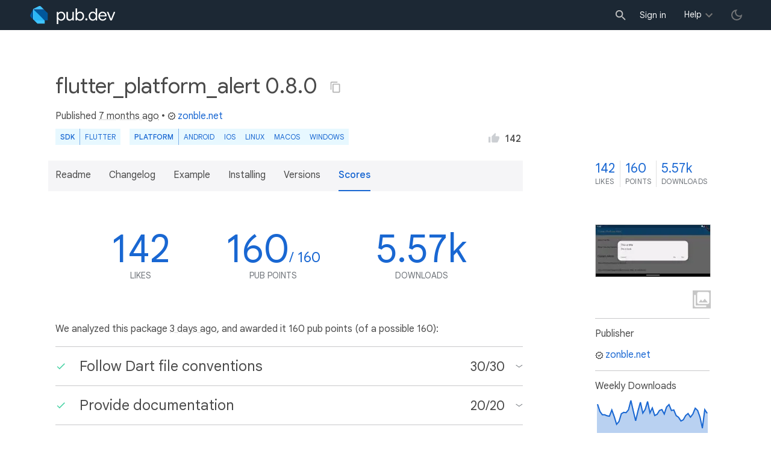

--- FILE ---
content_type: text/html; charset="utf-8"
request_url: https://pub.dev/packages/flutter_platform_alert/score
body_size: 9483
content:
<!DOCTYPE html>
<html lang="en-us"><head><script src="https://www.googletagmanager.com/gtm.js?id=GTM-MX6DBN9" async="async"></script><script src="/static/hash-a6jh3avn/js/gtm.js" async="async"></script><meta charset="utf-8"/><meta http-equiv="x-ua-compatible" content="ie=edge"/><meta name="viewport" content="width=device-width, initial-scale=1"/><meta name="robots" content="noindex"/><meta name="twitter:card" content="summary"/><meta name="twitter:site" content="@dart_lang"/><meta name="twitter:description" content="A plugin helps to call native API to play alert sound and show alert dialogs. For example, it bridges MessageBox and TaskDialogIndirect on Windows."/><meta name="twitter:image" content="https://pub.dev/static/hash-a6jh3avn/img/pub-dev-icon-cover-image.png"/><meta property="og:type" content="website"/><meta property="og:site_name" content="Dart packages"/><meta property="og:title" content="flutter_platform_alert score | Flutter package"/><meta property="og:description" content="A plugin helps to call native API to play alert sound and show alert dialogs. For example, it bridges MessageBox and TaskDialogIndirect on Windows."/><meta property="og:image" content="https://pub.dev/static/hash-a6jh3avn/img/pub-dev-icon-cover-image.png"/><title>flutter_platform_alert score | Flutter package</title><link rel="stylesheet" href="https://fonts.googleapis.com/css2?family=Google+Sans:wght@400;500;700&amp;family=Google+Sans+Display:wght@400&amp;family=Google+Sans+Text:wght@400;500;700&amp;family=Google+Sans+Mono:wght@400;700&amp;display=swap"/><link rel="shortcut icon" href="/static/hash-a6jh3avn/img/flutter-logo-32x32.png"/><meta rel="apple-touch-icon" href="/static/hash-a6jh3avn/img/flutter-logo-32x32.png"/><meta rel="apple-touch-icon-precomposed" href="/static/hash-a6jh3avn/img/flutter-logo-32x32.png"/><link rel="stylesheet" href="https://www.gstatic.com/glue/v25_0/ccb.min.css"/><link rel="search" type="application/opensearchdescription+xml" title="Dart packages" href="/osd.xml"/><link rel="canonical" href="https://pub.dev/packages/flutter_platform_alert/score"/><meta name="description" content="A plugin helps to call native API to play alert sound and show alert dialogs. For example, it bridges MessageBox and TaskDialogIndirect on Windows."/><link rel="alternate" type="application/atom+xml" title="Recently published packages on pub.dev" href="/feed.atom"/><link rel="alternate" type="application/atom+xml" title="Recently published versions of package flutter_platform_alert on pub.dev" href="/api/packages/flutter_platform_alert/feed.atom"/><link rel="stylesheet" type="text/css" href="/static/hash-a6jh3avn/material/bundle/styles.css"/><link rel="stylesheet" type="text/css" href="/static/hash-a6jh3avn/css/style.css"/><script src="/static/hash-a6jh3avn/material/bundle/script.min.js" defer="defer"></script><script src="/static/hash-a6jh3avn/js/script.dart.js" defer="defer"></script><script src="https://www.gstatic.com/brandstudio/kato/cookie_choice_component/cookie_consent_bar.v3.js" defer="defer" data-autoload-cookie-consent-bar="true"></script><meta name="pub-page-data" content="[base64]"/><link rel="preload" href="/static/hash-a6jh3avn/highlight/highlight-with-init.js" as="script"/></head><body class="light-theme"><script src="/static/hash-a6jh3avn/js/dark-init.js"></script><noscript><iframe src="https://www.googletagmanager.com/ns.html?id=GTM-MX6DBN9" height="0" width="0" style="display:none;visibility:hidden"></iframe></noscript><div class="site-header"><button class="hamburger" aria-label="menu toggle"></button><a class="logo" href="/" aria-label="Go to the landing page of pub.dev"><img class="site-logo" src="/static/hash-a6jh3avn/img/pub-dev-logo.svg" alt="" width="140" height="30" role="presentation"/></a><div class="site-header-space"></div><div class="site-header-mask"></div><div class="site-header-search"><form action="/packages" method="GET"><input class="site-header-search-input" name="q" placeholder="New search..." autocomplete="on" title="Search"/></form></div><nav class="site-header-nav scroll-container"><div class="nav-login-container"><button id="-account-login" class="nav-main-button link">Sign in</button></div><div class="nav-container nav-help-container hoverable"><button class="nav-main-button">Help</button><div class="nav-hover-popup"><div class="nav-table-columns"><div class="nav-table-column"><h3>pub.dev</h3><a class="nav-link" href="/help/search" rel="noopener" target="_blank">Searching for packages</a><a class="nav-link" href="/help/scoring" rel="noopener" target="_blank">Package scoring and pub points</a></div><div class="nav-table-column"><h3>Flutter</h3><a class="nav-link" href="https://flutter.dev/using-packages/" rel="noopener" target="_blank">Using packages</a><a class="nav-link" href="https://flutter.dev/developing-packages/" rel="noopener" target="_blank">Developing packages and plugins</a><a class="nav-link" href="https://dart.dev/tools/pub/publishing" rel="noopener" target="_blank">Publishing a package</a></div><div class="nav-table-column"><h3>Dart</h3><a class="nav-link" href="https://dart.dev/guides/packages" rel="noopener" target="_blank">Using packages</a><a class="nav-link" href="https://dart.dev/tools/pub/publishing" rel="noopener" target="_blank">Publishing a package</a></div></div></div></div><div class="nav-container nav-help-container-mobile foldable"><h3 class="foldable-button">pub.dev <img class="foldable-icon" src="/static/hash-a6jh3avn/img/nav-mobile-foldable-icon.svg" alt="toggle folding of the section" width="13" height="6"/></h3><div class="foldable-content"><a class="nav-link" href="/help/search" rel="noopener" target="_blank">Searching for packages</a><a class="nav-link" href="/help/scoring" rel="noopener" target="_blank">Package scoring and pub points</a></div></div><div class="nav-container nav-help-container-mobile foldable"><h3 class="foldable-button">Flutter <img class="foldable-icon" src="/static/hash-a6jh3avn/img/nav-mobile-foldable-icon.svg" alt="toggle folding of the section" width="13" height="6"/></h3><div class="foldable-content"><a class="nav-link" href="https://flutter.dev/using-packages/" rel="noopener" target="_blank">Using packages</a><a class="nav-link" href="https://flutter.dev/developing-packages/" rel="noopener" target="_blank">Developing packages and plugins</a><a class="nav-link" href="https://dart.dev/tools/pub/publishing" rel="noopener" target="_blank">Publishing a package</a></div></div><div class="nav-container nav-help-container-mobile foldable"><h3 class="foldable-button">Dart <img class="foldable-icon" src="/static/hash-a6jh3avn/img/nav-mobile-foldable-icon.svg" alt="toggle folding of the section" width="13" height="6"/></h3><div class="foldable-content"><a class="nav-link" href="https://dart.dev/guides/packages" rel="noopener" target="_blank">Using packages</a><a class="nav-link" href="https://dart.dev/tools/pub/publishing" rel="noopener" target="_blank">Publishing a package</a></div></div></nav><button class="-pub-theme-toggle" aria-label="light/dark theme toggle"></button></div><div id="banner-container"></div><main class="container"><div class="detail-wrapper -active -has-info-box"><div class="detail-header -is-loose"><div class="detail-container"><div class="detail-header-outer-block"><div class="detail-header-content-block"><h1 class="title pub-monochrome-icon-hoverable">flutter_platform_alert 0.8.0 <span class="pkg-page-title-copy"><img class="pub-monochrome-icon pkg-page-title-copy-icon filter-invert-on-dark" src="/static/hash-a6jh3avn/img/content-copy-icon.svg" alt="copy &quot;flutter_platform_alert: ^0.8.0&quot; to clipboard" width="18" height="18" title="Copy &quot;flutter_platform_alert: ^0.8.0&quot; to clipboard" data-copy-content="flutter_platform_alert: ^0.8.0" data-ga-click-event="copy-package-version"/><div class="pkg-page-title-copy-feedback"><span class="code">flutter_platform_alert: ^0.8.0</span> copied to clipboard</div></span></h1><div class="metadata">Published <span><a class="-x-ago" href="" title="May 28, 2025" role="button" data-timestamp="1748446903841">7 months ago</a></span> • <a class="-pub-publisher" href="/publishers/zonble.net"><img class="-pub-publisher-shield filter-invert-on-dark" src="/static/hash-a6jh3avn/img/material-icon-verified.svg" alt="verified publisher" width="14" height="14" title="Published by a pub.dev verified publisher"/>zonble.net</a></div><div class="detail-tags-and-like"><div class="detail-tags"><div class="-pub-tag-badge"><span class="tag-badge-main">SDK</span><a class="tag-badge-sub" href="/packages?q=sdk%3Aflutter" rel="nofollow" title="Packages compatible with Flutter SDK">Flutter</a></div><div class="-pub-tag-badge"><span class="tag-badge-main">Platform</span><a class="tag-badge-sub" href="/packages?q=platform%3Aandroid" rel="nofollow" title="Packages compatible with Android platform">Android</a><a class="tag-badge-sub" href="/packages?q=platform%3Aios" rel="nofollow" title="Packages compatible with iOS platform">iOS</a><a class="tag-badge-sub" href="/packages?q=platform%3Alinux" rel="nofollow" title="Packages compatible with Linux platform">Linux</a><a class="tag-badge-sub" href="/packages?q=platform%3Amacos" rel="nofollow" title="Packages compatible with macOS platform">macOS</a><a class="tag-badge-sub" href="/packages?q=platform%3Awindows" rel="nofollow" title="Packages compatible with Windows platform">Windows</a></div></div><div class="like-button-and-label"><button class="mdc-icon-button like-button-and-label--button" data-ga-click-event="toggle-like" aria-pressed="false" data-package="flutter_platform_alert" data-value="142" title="Like this package"><img class="mdc-icon-button__icon" src="/static/hash-a6jh3avn/img/like-inactive.svg" alt="liked status: inactive" width="18" height="18"/><img class="mdc-icon-button__icon mdc-icon-button__icon--on" src="/static/hash-a6jh3avn/img/like-active.svg" alt="liked status: active" width="18" height="18"/></button><span class="like-button-and-label--count-wrapper"><span class="like-button-and-label--count">142</span></span></div></div></div></div></div></div><div class="detail-container"><div class="detail-lead"><div class="detail-metadata-toggle"><div class="detail-metadata-toggle-icon">→</div><h3 class="detail-lead-title">Metadata</h3></div><p class="detail-lead-text">A plugin helps to call native API to play alert sound and show alert dialogs. For example, it bridges MessageBox and TaskDialogIndirect on Windows.</p><p class="detail-lead-more"><a class="detail-metadata-toggle">More...</a></p></div></div><div class="detail-body"><div class="detail-tabs"><div class="detail-tabs-wide-header"><div class="detail-container"><ul class="detail-tabs-header"><li class="detail-tab tab-link detail-tab-readme-title"><a href="/packages/flutter_platform_alert" role="button">Readme</a></li><li class="detail-tab tab-link detail-tab-changelog-title"><a href="/packages/flutter_platform_alert/changelog" role="button">Changelog</a></li><li class="detail-tab tab-link detail-tab-example-title"><a href="/packages/flutter_platform_alert/example" role="button">Example</a></li><li class="detail-tab tab-link detail-tab-installing-title"><a href="/packages/flutter_platform_alert/install" role="button">Installing</a></li><li class="detail-tab tab-link detail-tab-versions-title"><a href="/packages/flutter_platform_alert/versions" role="button">Versions</a></li><li class="detail-tab tab-button detail-tab-analysis-title -active">Scores</li></ul></div></div><div class="detail-container detail-body-main"><div class="detail-tabs-content"><section class="tab-content detail-tab-analysis-content -active"><div class="score-key-figures"><div class="score-key-figure score-key-figure--likes"><div class="score-key-figure-title"><span class="score-key-figure-value">142</span><span class="score-key-figure-supplemental"></span></div><div class="score-key-figure-label">likes</div></div><div class="score-key-figure"><div class="score-key-figure-title"><span class="score-key-figure-value">160</span><span class="score-key-figure-supplemental">&#47; 160</span></div><div class="score-key-figure-label">pub points</div></div><div class="score-key-figure" title="Number of downloads of this package during the past 30 days"><div class="score-key-figure-title"><span class="score-key-figure-value">5.57k</span><span class="score-key-figure-supplemental"></span></div><div class="score-key-figure-label">downloads</div></div></div><p class="analysis-info">We analyzed this package <a class="-x-ago" href="" title="on Jan 16, 2026" role="button" data-timestamp="1768597891951">3 days ago</a>, and awarded it 160 pub points (of a possible 160):</p><div class="pkg-report"><div class="pkg-report-section foldable"><div class="pkg-report-header foldable-button" data-ga-click-event="toggle-report-section-convention"><div class="pkg-report-header-icon"><img class="pkg-report-icon" src="/static/hash-a6jh3avn/img/report-ok-icon-green.svg" alt="Passed report section" width="18" height="18"/></div><div class="pkg-report-header-title">Follow Dart file conventions</div><div class="pkg-report-header-score"><span class="pkg-report-header-score-granted">30</span> &#47; <span class="pkg-report-header-score-max">30</span><img class="foldable-icon" src="/static/hash-a6jh3avn/img/foldable-section-icon.svg" alt="trigger folding of the section" width="13" height="6"/></div></div><div class="foldable-content"><div class="pkg-report-content"><div class="pkg-report-content-summary markdown-body"><h3><img class="report-summary-icon" alt="Passed check" src="/static/hash-a6jh3avn/img/report-ok-icon-green.svg"> 10/10 points: Provide a valid <code>pubspec.yaml</code></h3>
<h3><img class="report-summary-icon" alt="Passed check" src="/static/hash-a6jh3avn/img/report-ok-icon-green.svg"> 5/5 points: Provide a valid <code>README.md</code></h3>
<h3><img class="report-summary-icon" alt="Passed check" src="/static/hash-a6jh3avn/img/report-ok-icon-green.svg"> 5/5 points: Provide a valid <code>CHANGELOG.md</code></h3>
<h3><img class="report-summary-icon" alt="Passed check" src="/static/hash-a6jh3avn/img/report-ok-icon-green.svg"> 10/10 points: Use an OSI-approved license</h3>
<p>Detected license: <code>MIT</code>.</p>
</div></div></div></div><div class="pkg-report-section foldable"><div class="pkg-report-header foldable-button" data-ga-click-event="toggle-report-section-documentation"><div class="pkg-report-header-icon"><img class="pkg-report-icon" src="/static/hash-a6jh3avn/img/report-ok-icon-green.svg" alt="Passed report section" width="18" height="18"/></div><div class="pkg-report-header-title">Provide documentation</div><div class="pkg-report-header-score"><span class="pkg-report-header-score-granted">20</span> &#47; <span class="pkg-report-header-score-max">20</span><img class="foldable-icon" src="/static/hash-a6jh3avn/img/foldable-section-icon.svg" alt="trigger folding of the section" width="13" height="6"/></div></div><div class="foldable-content"><div class="pkg-report-content"><div class="pkg-report-content-summary markdown-body"><h3><img class="report-summary-icon" alt="Passed check" src="/static/hash-a6jh3avn/img/report-ok-icon-green.svg"> 10/10 points: 20% or more of the public API has dartdoc comments</h3>
<p>46 out of 47 API elements (97.9 %) have documentation comments.</p>
<p>Some symbols that are missing documentation: <code>flutter_platform_alert.IosAlertOptions.alertStyle</code>.</p>
<h3><img class="report-summary-icon" alt="Passed check" src="/static/hash-a6jh3avn/img/report-ok-icon-green.svg"> 10/10 points: Package has an example and has no issues with screenshots</h3>
</div></div></div></div><div class="pkg-report-section foldable"><div class="pkg-report-header foldable-button" data-ga-click-event="toggle-report-section-platform"><div class="pkg-report-header-icon"><img class="pkg-report-icon" src="/static/hash-a6jh3avn/img/report-ok-icon-green.svg" alt="Passed report section" width="18" height="18"/></div><div class="pkg-report-header-title">Platform support</div><div class="pkg-report-header-score"><span class="pkg-report-header-score-granted">20</span> &#47; <span class="pkg-report-header-score-max">20</span><img class="foldable-icon" src="/static/hash-a6jh3avn/img/foldable-section-icon.svg" alt="trigger folding of the section" width="13" height="6"/></div></div><div class="foldable-content"><div class="pkg-report-content"><div class="pkg-report-content-summary markdown-body"><h3><img class="report-summary-icon" alt="Passed check" src="/static/hash-a6jh3avn/img/report-ok-icon-green.svg"> 20/20 points: Supports 5 of 6 possible platforms (<strong>iOS</strong>, <strong>Android</strong>, Web, <strong>Windows</strong>, <strong>macOS</strong>, <strong>Linux</strong>)</h3>
<ul>
<li>
<p>✓ Android</p>
</li>
<li>
<p>✓ iOS</p>
</li>
<li>
<p>✓ Windows</p>
</li>
<li>
<p>✓ Linux</p>
</li>
<li>
<p>✓ macOS</p>
</li>
</ul>
<p>These platforms are not supported:</p>
<details>
<summary>
Package does not support platform `Web`.
</summary>
<p>Because:</p>
<ul>
<li><code>package:flutter_platform_alert/flutter_platform_alert.dart</code> that declares support for platforms: <code>Android</code>, <code>iOS</code>, <code>Windows</code>, <code>Linux</code>, <code>macOS</code>.</li>
</ul>
</details>
<h3><img class="report-summary-icon" alt="Passed check" src="/static/hash-a6jh3avn/img/report-ok-icon-green.svg"> 0/0 points: Swift Package Manager support</h3>
<p>This iOS or macOS plugin supports the Swift Package Manager. It will be rewarded additional points in a future version of the scoring model.</p>
<p>See <a href="https://docs.flutter.dev/to/spm" rel="ugc">https://docs.flutter.dev/to/spm</a> for details.</p>
</div></div></div></div><div class="pkg-report-section foldable"><div class="pkg-report-header foldable-button" data-ga-click-event="toggle-report-section-analysis"><div class="pkg-report-header-icon"><img class="pkg-report-icon" src="/static/hash-a6jh3avn/img/report-ok-icon-green.svg" alt="Passed report section" width="18" height="18"/></div><div class="pkg-report-header-title">Pass static analysis</div><div class="pkg-report-header-score"><span class="pkg-report-header-score-granted">50</span> &#47; <span class="pkg-report-header-score-max">50</span><img class="foldable-icon" src="/static/hash-a6jh3avn/img/foldable-section-icon.svg" alt="trigger folding of the section" width="13" height="6"/></div></div><div class="foldable-content"><div class="pkg-report-content"><div class="pkg-report-content-summary markdown-body"><h3><img class="report-summary-icon" alt="Passed check" src="/static/hash-a6jh3avn/img/report-ok-icon-green.svg"> 50/50 points: code has no errors, warnings, lints, or formatting issues</h3>
</div></div></div></div><div class="pkg-report-section foldable"><div class="pkg-report-header foldable-button" data-ga-click-event="toggle-report-section-dependency"><div class="pkg-report-header-icon"><img class="pkg-report-icon" src="/static/hash-a6jh3avn/img/report-ok-icon-green.svg" alt="Passed report section" width="18" height="18"/></div><div class="pkg-report-header-title">Support up-to-date dependencies</div><div class="pkg-report-header-score"><span class="pkg-report-header-score-granted">40</span> &#47; <span class="pkg-report-header-score-max">40</span><img class="foldable-icon" src="/static/hash-a6jh3avn/img/foldable-section-icon.svg" alt="trigger folding of the section" width="13" height="6"/></div></div><div class="foldable-content"><div class="pkg-report-content"><div class="pkg-report-content-summary markdown-body"><h3><img class="report-summary-icon" alt="Passed check" src="/static/hash-a6jh3avn/img/report-ok-icon-green.svg"> 10/10 points: All of the package dependencies are supported in the latest version</h3>
<table>
<thead>
<tr>
<th align="left">Package</th>
<th align="left">Constraint</th>
<th align="left">Compatible</th>
<th align="left">Latest</th>
<th align="left">Notes</th>
</tr>
</thead>
<tbody>
<tr>
<td align="left"><a href="https://pub.dev/packages/path"><code>path</code></a></td>
<td align="left"><code>^1.8.0</code></td>
<td align="left">1.9.1</td>
<td align="left">1.9.1</td>
<td align="left"></td>
</tr>
</tbody>
</table>
<details><summary>Transitive dependencies</summary>
<table>
<thead>
<tr>
<th align="left">Package</th>
<th align="left">Constraint</th>
<th align="left">Compatible</th>
<th align="left">Latest</th>
<th align="left">Notes</th>
</tr>
</thead>
<tbody>
<tr>
<td align="left"><a href="https://pub.dev/packages/characters"><code>characters</code></a></td>
<td align="left">-</td>
<td align="left">1.4.0</td>
<td align="left">1.4.1</td>
<td align="left"></td>
</tr>
<tr>
<td align="left"><a href="https://pub.dev/packages/collection"><code>collection</code></a></td>
<td align="left">-</td>
<td align="left">1.19.1</td>
<td align="left">1.19.1</td>
<td align="left"></td>
</tr>
<tr>
<td align="left"><a href="https://pub.dev/packages/material_color_utilities"><code>material_color_utilities</code></a></td>
<td align="left">-</td>
<td align="left">0.11.1</td>
<td align="left">0.13.0</td>
<td align="left"></td>
</tr>
<tr>
<td align="left"><a href="https://pub.dev/packages/meta"><code>meta</code></a></td>
<td align="left">-</td>
<td align="left">1.17.0</td>
<td align="left">1.18.0</td>
<td align="left"></td>
</tr>
<tr>
<td align="left"><a href="https://pub.dev/packages/vector_math"><code>vector_math</code></a></td>
<td align="left">-</td>
<td align="left">2.2.0</td>
<td align="left">2.2.0</td>
<td align="left"></td>
</tr>
</tbody>
</table>
</details>
<p>To reproduce run <code>dart pub outdated --no-dev-dependencies --up-to-date --no-dependency-overrides</code>.</p>
<h3><img class="report-summary-icon" alt="Passed check" src="/static/hash-a6jh3avn/img/report-ok-icon-green.svg"> 10/10 points: Package supports latest stable Dart and Flutter SDKs</h3>
<h3><img class="report-summary-icon" alt="Passed check" src="/static/hash-a6jh3avn/img/report-ok-icon-green.svg"> 20/20 points: Compatible with dependency constraint lower bounds</h3>
<p><code>pub downgrade</code> does not expose any static analysis error.</p>
</div></div></div></div></div><p class="tool-env-info">Analyzed with Pana <code>0.23.5</code>, Flutter <code>3.38.6</code>, Dart <code>3.10.7</code>.</p><p class="analysis-info">Check the <a href="/packages/flutter_platform_alert/score/log.txt">analysis log</a> for details.</p><h1>Weekly downloads</h1><div class="downloads-chart-display-modes"><div class="mdc-form-field downloads-chart-radio-button"><strong>Display as: </strong><div><input id="display-modes-unstacked" type="radio" name="display-modes" value="unstacked" checked=""/><label for="display-modes-unstacked">Unstacked</label></div><div><input id="version-modes-stacked" type="radio" name="display-modes" value="stacked"/><label for="version-modes-stacked">Stacked</label></div><div><input id="version-modes-percentage" type="radio" name="display-modes" value="percentage"/><label for="version-modes-percentage">Percentage</label></div></div></div><div class="downloads-chart-version-modes"><div class="mdc-form-field downloads-chart-radio-button"><strong>By versions: </strong><div><input id="version-modes-major" type="radio" name="version-modes" value="major" checked=""/><label for="version-modes-major">Major</label></div><div><input id="version-modes-minor" type="radio" name="version-modes" value="minor"/><label for="version-modes-minor">Minor</label></div><div><input id="version-modes-patch" type="radio" name="version-modes" value="patch"/><label for="version-modes-patch">Patch</label></div></div></div><div id="-downloads-chart" class="downloads-chart" data-widget="downloads-chart" data-downloads-chart-points="[base64]" data-downloads-chart-versions-radio="version-modes" data-downloads-chart-display-radio="display-modes"></div></section></div></div></div><aside class="detail-info-box"><a class="packages-scores" href="/packages/flutter_platform_alert/score"><div class="packages-score packages-score-like" data-package="flutter_platform_alert"><div class="packages-score-value -has-value"><span class="packages-score-value-number">142</span><span class="packages-score-value-sign"></span></div><div class="packages-score-label">likes</div></div><div class="packages-score packages-score-health"><div class="packages-score-value -has-value"><span class="packages-score-value-number">160</span><span class="packages-score-value-sign"></span></div><div class="packages-score-label">points</div></div><div class="packages-score packages-score-downloads" title="Number of downloads of this package during the past 30 days"><div class="packages-score-value -has-value"><span class="packages-score-value-number">5.57k</span><span class="packages-score-value-sign"></span></div><div class="packages-score-label">downloads</div></div></a><div class="detail-screenshot-thumbnail"><div class="thumbnail-container" data-thumbnail="/packages/flutter_platform_alert/versions/0.8.0/gen-res/gen/screenshot_android.webp,/packages/flutter_platform_alert/versions/0.8.0/gen-res/gen/screenshot_ios.webp,/packages/flutter_platform_alert/versions/0.8.0/gen-res/gen/screenshot_ios_sheet.webp,/packages/flutter_platform_alert/versions/0.8.0/gen-res/gen/screenshot_linux.webp,/packages/flutter_platform_alert/versions/0.8.0/gen-res/gen/screenshot_macos.webp,/packages/flutter_platform_alert/versions/0.8.0/gen-res/gen/screenshot_windows.webp,/packages/flutter_platform_alert/versions/0.8.0/gen-res/gen/screenshot_windows_11.webp" data-thumbnail-descriptions-json="[&quot;flutter_platform_alert on Android&quot;,&quot;flutter_platform_alert on iOS&quot;,&quot;flutter_platform_alert sheet on iOS&quot;,&quot;flutter_platform_alert on Linux.&quot;,&quot;flutter_platform_alert on macOS.&quot;,&quot;flutter_platform_alert on Windows.&quot;,&quot;flutter_platform_alert on Windows 11.&quot;]" data-ga-click-event="screenshot-thumbnail-click"><img class="thumbnail-image" src="/packages/flutter_platform_alert/versions/0.8.0/gen-res/gen/190x190/screenshot_android.webp" alt="screenshot" title="View screenshots" tabindex="0"/></div><img class="collections-icon" src="/static/hash-a6jh3avn/img/collections_white_24dp.svg" alt="" width="30" height="30" role="presentation"/></div><h3 class="title">Publisher</h3><p><a href="/publishers/zonble.net"><img class="-pub-publisher-shield filter-invert-on-dark" src="/static/hash-a6jh3avn/img/material-icon-verified.svg" alt="verified publisher" width="14" height="14" title="Published by a pub.dev verified publisher"/>zonble.net</a></p><h3 class="title">Weekly Downloads</h3><div id="-weekly-downloads-sparkline" class="weekly-downloads-sparkline" data-widget="weekly-sparkline" data-weekly-sparkline-points="[base64]"></div><h3 class="title pkg-infobox-metadata">Metadata</h3><p>A plugin helps to call native API to play alert sound and show alert dialogs. For example, it bridges MessageBox and TaskDialogIndirect on Windows.</p><p><a class="link" href="https://github.com/zonble/flutter_platform_alert" rel="ugc">Repository (GitHub)</a><br/><a class="link" href="https://github.com/zonble/flutter_platform_alert/issues" rel="ugc">View&#47;report issues</a><br/></p><h3 class="title">Documentation</h3><p><a class="link" href="/documentation/flutter_platform_alert/latest/">API reference</a><br/></p><h3 class="title">License</h3><p><img class="inline-icon-img filter-invert-on-dark" src="/static/hash-a6jh3avn/img/material-icon-balance.svg" alt="" width="14" height="14" role="presentation"/>MIT (<a href="/packages/flutter_platform_alert/license">license</a>)</p><h3 class="title">Dependencies</h3><p><a href="https://api.flutter.dev/">flutter</a>, <a href="/packages/path" title="^1.8.0">path</a></p><h3 class="title">More</h3><p><a href="/packages?q=dependency%3Aflutter_platform_alert" rel="nofollow">Packages that depend on flutter_platform_alert</a><br/><br/><a href="/packages?q=implements-federated-plugin%3Aflutter_platform_alert" rel="nofollow">Packages that implement flutter_platform_alert</a></p></aside></div><script type="application/ld+json">{"@context":"http\u003a\u002f\u002fschema.org","@type":"SoftwareSourceCode","name":"flutter\u005fplatform\u005falert","version":"0.8.0","description":"flutter\u005fplatform\u005falert - A plugin helps to call native API to play alert sound and show alert dialogs. For example, it bridges MessageBox and TaskDialogIndirect on Windows.","url":"https\u003a\u002f\u002fpub.dev\u002fpackages\u002fflutter\u005fplatform\u005falert","dateCreated":"2021-11-20T18\u003a12\u003a38.478419Z","dateModified":"2025-05-28T15\u003a41\u003a43.841252Z","programmingLanguage":"Dart","image":"https\u003a\u002f\u002fpub.dev\u002fstatic\u002fimg\u002fpub-dev-icon-cover-image.png","license":"https\u003a\u002f\u002fpub.dev\u002fpackages\u002fflutter\u005fplatform\u005falert\u002flicense"}</script></div><div class="detail-metadata"><h3 class="detail-metadata-title"><span class="detail-metadata-toggle">←</span> Metadata</h3><div class="detail-info-box"><a class="packages-scores" href="/packages/flutter_platform_alert/score"><div class="packages-score packages-score-like" data-package="flutter_platform_alert"><div class="packages-score-value -has-value"><span class="packages-score-value-number">142</span><span class="packages-score-value-sign"></span></div><div class="packages-score-label">likes</div></div><div class="packages-score packages-score-health"><div class="packages-score-value -has-value"><span class="packages-score-value-number">160</span><span class="packages-score-value-sign"></span></div><div class="packages-score-label">points</div></div><div class="packages-score packages-score-downloads" title="Number of downloads of this package during the past 30 days"><div class="packages-score-value -has-value"><span class="packages-score-value-number">5.57k</span><span class="packages-score-value-sign"></span></div><div class="packages-score-label">downloads</div></div></a><div class="detail-screenshot-thumbnail"><div class="thumbnail-container" data-thumbnail="/packages/flutter_platform_alert/versions/0.8.0/gen-res/gen/screenshot_android.webp,/packages/flutter_platform_alert/versions/0.8.0/gen-res/gen/screenshot_ios.webp,/packages/flutter_platform_alert/versions/0.8.0/gen-res/gen/screenshot_ios_sheet.webp,/packages/flutter_platform_alert/versions/0.8.0/gen-res/gen/screenshot_linux.webp,/packages/flutter_platform_alert/versions/0.8.0/gen-res/gen/screenshot_macos.webp,/packages/flutter_platform_alert/versions/0.8.0/gen-res/gen/screenshot_windows.webp,/packages/flutter_platform_alert/versions/0.8.0/gen-res/gen/screenshot_windows_11.webp" data-thumbnail-descriptions-json="[&quot;flutter_platform_alert on Android&quot;,&quot;flutter_platform_alert on iOS&quot;,&quot;flutter_platform_alert sheet on iOS&quot;,&quot;flutter_platform_alert on Linux.&quot;,&quot;flutter_platform_alert on macOS.&quot;,&quot;flutter_platform_alert on Windows.&quot;,&quot;flutter_platform_alert on Windows 11.&quot;]" data-ga-click-event="screenshot-thumbnail-click"><img class="thumbnail-image" src="/packages/flutter_platform_alert/versions/0.8.0/gen-res/gen/190x190/screenshot_android.webp" alt="screenshot" title="View screenshots" tabindex="0"/></div><img class="collections-icon" src="/static/hash-a6jh3avn/img/collections_white_24dp.svg" alt="" width="30" height="30" role="presentation"/></div><h3 class="title">Publisher</h3><p><a href="/publishers/zonble.net"><img class="-pub-publisher-shield filter-invert-on-dark" src="/static/hash-a6jh3avn/img/material-icon-verified.svg" alt="verified publisher" width="14" height="14" title="Published by a pub.dev verified publisher"/>zonble.net</a></p><h3 class="title">Weekly Downloads</h3><div id="-weekly-downloads-sparkline" class="weekly-downloads-sparkline" data-widget="weekly-sparkline" data-weekly-sparkline-points="[base64]"></div><h3 class="title pkg-infobox-metadata">Metadata</h3><p>A plugin helps to call native API to play alert sound and show alert dialogs. For example, it bridges MessageBox and TaskDialogIndirect on Windows.</p><p><a class="link" href="https://github.com/zonble/flutter_platform_alert" rel="ugc">Repository (GitHub)</a><br/><a class="link" href="https://github.com/zonble/flutter_platform_alert/issues" rel="ugc">View&#47;report issues</a><br/></p><h3 class="title">Documentation</h3><p><a class="link" href="/documentation/flutter_platform_alert/latest/">API reference</a><br/></p><h3 class="title">License</h3><p><img class="inline-icon-img filter-invert-on-dark" src="/static/hash-a6jh3avn/img/material-icon-balance.svg" alt="" width="14" height="14" role="presentation"/>MIT (<a href="/packages/flutter_platform_alert/license">license</a>)</p><h3 class="title">Dependencies</h3><p><a href="https://api.flutter.dev/">flutter</a>, <a href="/packages/path" title="^1.8.0">path</a></p><h3 class="title">More</h3><p><a href="/packages?q=dependency%3Aflutter_platform_alert" rel="nofollow">Packages that depend on flutter_platform_alert</a><br/><br/><a href="/packages?q=implements-federated-plugin%3Aflutter_platform_alert" rel="nofollow">Packages that implement flutter_platform_alert</a></p></div><p class="detail-lead-back"><a class="detail-metadata-toggle">Back</a></p></div><div id="-screenshot-carousel" class="carousel"><fab id="-carousel-prev" class="mdc-fab carousel-prev carousel-nav" data-mdc-auto-init="MDCRipple" title="Previous" data-ga-click-event="screenshot-carousel-prev-click" tabindex="0"><div class="mdc-fab__ripple"></div><img class="mdc-fab__icon" src="/static/hash-a6jh3avn/img/keyboard_arrow_left.svg" alt="previous" width="24" height="24" aria-hidden="true"/></fab><div id="-image-container" class="image-container"></div><fab id="-carousel-next" class="mdc-fab carousel-next carousel-nav" data-mdc-auto-init="MDCRipple" title="Next" data-ga-click-event="screenshot-carousel-next-click" tabindex="0"><div class="mdc-fab__ripple"></div><img class="mdc-fab__icon" src="/static/hash-a6jh3avn/img/keyboard_arrow_right.svg" alt="next" width="24" height="24" aria-hidden="true"/></fab><p id="-screenshot-description" class="screenshot-description"></p></div></main><footer class="site-footer"><a class="link" href="https://dart.dev/">Dart language</a><a class="link sep" href="/report?subject=package%3Aflutter_platform_alert&amp;url=https%3A%2F%2Fpub.dev%2Fpackages%2Fflutter_platform_alert%2Fscore">Report package</a><a class="link sep" href="/policy">Policy</a><a class="link sep" href="https://www.google.com/intl/en/policies/terms/">Terms</a><a class="link sep" href="https://developers.google.com/terms/">API Terms</a><a class="link sep" href="/security">Security</a><a class="link sep" href="https://www.google.com/intl/en/policies/privacy/">Privacy</a><a class="link sep" href="/help">Help</a><a class="link icon sep" href="/feed.atom"><img class="inline-icon" src="/static/hash-a6jh3avn/img/rss-feed-icon.svg" alt="RSS" width="20" height="20" title="RSS/atom feed"/></a><a class="link icon github_issue" href="https://github.com/dart-lang/pub-dev/issues/new"><img class="inline-icon" src="/static/hash-a6jh3avn/img/bug-report-white-96px.png" alt="bug report" width="20" height="20" title="Report an issue with this site"/></a></footer><script src="/static/hash-a6jh3avn/highlight/highlight-with-init.js" defer="defer"></script></body></html>